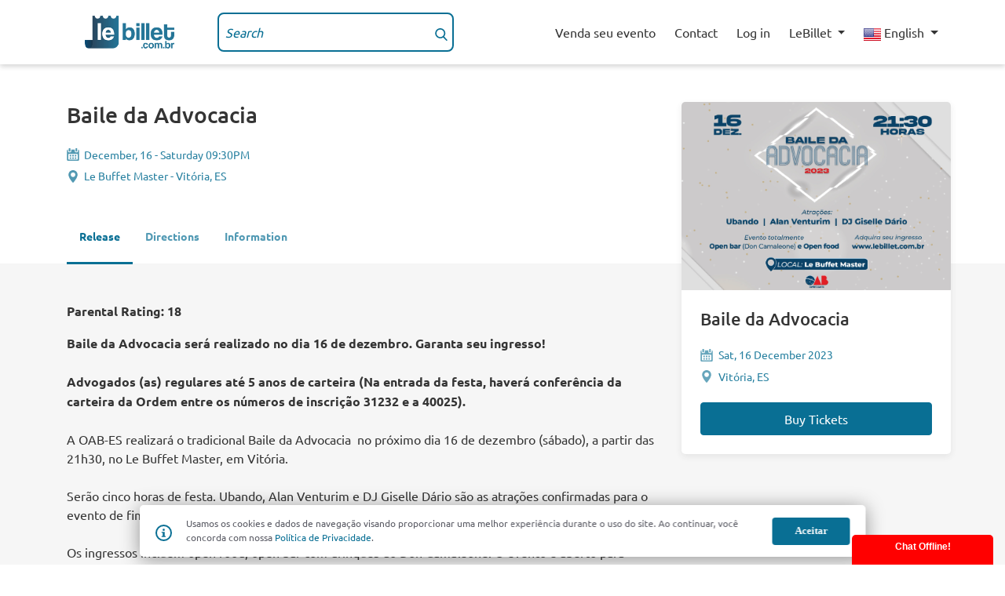

--- FILE ---
content_type: text/html; charset=UTF-8
request_url: https://lebillet.com.br/event/1486/baile-da-advocacia-16-dezembro-Vitoria-ES?l=en_us
body_size: 10556
content:
<!DOCTYPE html><html lang="en"><head><meta http-equiv="Content-Security-Policy"content="upgrade-insecure-requests"><script async src="https://www.googletagmanager.com/gtag/js?id=G-CS2RML31RQ"></script><script> window.dataLayer = window.dataLayer || []; function gtag(){dataLayer.push(arguments);} gtag('js', new Date()); gtag('config', 'G-CS2RML31RQ');</script><meta charset="utf-8"><meta http-equiv="X-UA-Compatible"content="IE=edge"><meta name="viewport"content="width=device-width, initial-scale=1, shrink-to-fit=no"><title>Baile da Advocacia - Vitória, Espírito Santo - 16, December, 2023 | LeBillet</title><meta name="robots"content="index, follow"/><meta name="description"content="Baile da Advocacia - Vitória, Espírito Santo - 16, December, 2023 | LeBillet"/><meta name="keywords"content="eventos, ingressos, shows, brasil, apresentações, musicais, rock, sertanejo, samba, artistas, pagode"/><meta property="og:site_name"content="LeBillet"><meta property="og:title"content="Baile da Advocacia - Vitória, Espírito Santo - 16, December, 2023 | LeBillet"/><meta property="og:url"content="https://lebillet.com.br/event/1486/baile-da-advocacia-16-dezembro-Vitoria-ES"/><meta property="og:image"content="https://lebillet.com.br/img/shows/1486_1699970102.png"/><meta property="og:description"content="Baile da Advocacia - Vitória, Espírito Santo - 16, December, 2023 | LeBillet"/><link href="https://cdnjs.cloudflare.com/ajax/libs/font-awesome/5.11.2/css/all.min.css"rel="stylesheet"type='text/css'><link rel="stylesheet"href="https://lebillet.com.br/assets/build/css/main.css?v=4.5"><link rel="shortcut icon"href="https://lebillet.com.br/logos/lebillet/favicon.ico"type="image/x-icon"><link rel="icon"href="https://lebillet.com.br/logos/lebillet/favicon.ico"type="image/x-icon"><meta name="apple-mobile-web-app-capable"content="yes"><meta name="apple-mobile-web-app-status-bar-style"content="black"><meta name="apple-mobile-web-app-title"content="LeBillet"><link rel="apple-touch-icon"href="https://lebillet.com.br/logos/lebillet/apple-icon.png"><link rel="apple-touch-icon"sizes="57x57"href="https://lebillet.com.br/logos/lebillet/apple-icon-57x57.png"><link rel="apple-touch-icon"sizes="60x60"href="https://lebillet.com.br/logos/lebillet/apple-icon-60x60.png"><link rel="apple-touch-icon"sizes="72x72"href="https://lebillet.com.br/logos/lebillet/apple-icon-72x72.png"><link rel="apple-touch-icon"sizes="76x76"href="https://lebillet.com.br/logos/lebillet/apple-icon-76x76.png"><link rel="apple-touch-icon"sizes="114x114"href="https://lebillet.com.br/logos/lebillet/apple-icon-114x114.png"><link rel="apple-touch-icon"sizes="120x120"href="https://lebillet.com.br/logos/lebillet/apple-icon-120x120.png"><link rel="apple-touch-icon"sizes="144x144"href="https://lebillet.com.br/logos/lebillet/apple-icon-144x144.png"><link rel="apple-touch-icon"sizes="152x152"href="https://lebillet.com.br/logos/lebillet/apple-icon-152x152.png"><link rel="apple-touch-icon"sizes="180x180"href="https://lebillet.com.br/logos/lebillet/apple-icon-180x180.png"><link rel="icon"type="image/png"sizes="192x192"href="https://lebillet.com.br/logos/lebillet/android-icon-192x192.png"><link rel="icon"type="image/png"sizes="32x32"href="https://lebillet.com.br/logos/lebillet/favicon-32x32.png"><link rel="icon"type="image/png"sizes="96x96"href="https://lebillet.com.br/logos/lebillet/favicon-96x96.png"><link rel="icon"type="image/png"sizes="16x16"href="https://lebillet.com.br/logos/lebillet/favicon-16x16.png"><link rel="manifest"href="https://lebillet.com.br/logos/lebillet/manifest.json"><meta name="msapplication-TileColor"content="#ffffff"><meta name="msapplication-TileImage"content="https://lebillet.com.br/logos/lebillet/ms-icon-144x144.png"><meta name="theme-color"content="#00B1E3"><meta name="kdt:page"content="checkout"><meta name="kdt:page"content="products"><meta name="kdt:page"content="payment"><meta name="kdt:page"content="cart"><meta name="kdt:page"content="delivery"><meta name="kdt:page"content="emailTemplates"><meta name="kdt:page"content="login"><meta name="kdt:page"content="partials"><meta name="kdt:page"content="seats"><meta name="kdt:page"content="static"><meta name="kdt:page"content="account"><meta name="kdt:page"content="active"><meta name="kdt:page"content="company"><meta name="kdt:page"content="event"><meta name="kdt:page"content="events"><meta name="kdt:page"content="group"><meta name="kdt:page"content="helpdesk"><meta name="kdt:page"content="index"><meta name="kdt:page"content="layouts"><meta name="kdt:page"content="order"><meta name="kdt:page"content="performer"><meta name="kdt:page"content="sales"><meta name="kdt:page"content="ticket"><meta name="kdt:page"content="account"><meta name="kdt:page"content="index"><meta name="kdt:page"content="login"><meta name="kdt:page"content="menu"><meta name="kdt:page"content="order"><meta name="kdt:page"content="orders"><meta name="kdt:page"content="profile"><meta name="kdt:page"content="register"><meta name="kdt:page"content="support"><meta name="kdt:page"content="wishlist"><meta name="kdt:page"content="checkout"><meta name="kdt:page"content="index"><meta name="kdt:page"content="index"><meta name="kdt:page"content="account"><meta name="kdt:page"content="balance"><meta name="kdt:page"content="cart"><meta name="kdt:page"content="index"><meta name="kdt:page"content="login"><meta name="kdt:page"content="order"><meta name="kdt:page"content="sales"><meta name="kdt:page"content="withdrawal"><!--[if lt IE 9]><script src="https://oss.maxcdn.com/html5shiv/3.7.2/html5shiv.min.js"></script><script src="https://oss.maxcdn.com/respond/1.4.2/respond.min.js"></script><![endif]--><script type="text/javascript"> var BASE_URL ="https://lebillet.com.br/"; </script><script src="https://cdnjs.cloudflare.com/ajax/libs/jquery.mask/0.9.0/jquery.mask.min.js"integrity="sha512-oJCa6FS2+zO3EitUSj+xeiEN9UTr+AjqlBZO58OPadb2RfqwxHpjTU8ckIC8F4nKvom7iru2s8Jwdo+Z8zm0Vg=="crossorigin="anonymous"referrerpolicy="no-referrer"></script></head><body><script src="https://www.google.com/recaptcha/api.js?hl=en"></script><header class="header"style="z-index:112;"><div class="container"><div class="header-inner"><div class="logo-side"><a class="logo-link"href="https://lebillet.com.br/"><img src="https://lebillet.com.br/logos/lebillet/logo.png"class="logo"/></a></div><div class="action-side"><div class="search-bar"><form action="https://lebillet.com.br/search"class="search-form"><div class="input-group"><input name="term"type="text"placeholder="Search" class="search-input"><button type="submit"class="search-button"><svg class="icon"version="1.1"xmlns="http://www.w3.org/2000/svg"xmlns:xlink="http://www.w3.org/1999/xlink"x="0px"y="0px"viewBox="0 0 56.966 56.966"style="enable-background:new 0 0 56.966 56.966;"xml:space="preserve"><path d="M55.146,51.887L41.588,37.786c3.486-4.144,5.396-9.358,5.396-14.786c0-12.682-10.318-23-23-23s-23,10.318-23,23 s10.318,23,23,23c4.761,0,9.298-1.436,13.177-4.162l13.661,14.208c0.571,0.593,1.339,0.92,2.162,0.92 c0.779,0,1.518-0.297,2.079-0.837C56.255,54.982,56.293,53.08,55.146,51.887z M23.984,6c9.374,0,17,7.626,17,17s-7.626,17-17,17 s-17-7.626-17-17S14.61,6,23.984,6z"/></svg></button></div></form></div><ul class="menu"><li class="menu-item"><a href="lebilletexpress"class="menu-link">Venda seu evento</a></li><li class="menu-item"><a href="https://lebillet.com.br/helpdesk"class="menu-link">Contact</a></li><li class="menu-item"><a href="https://lebillet.com.br/account/login"class="menu-link">Log in</a></li><li class="menu-item"><div class="menu-language dropdown"><button class="language-btn dropdown-toggle"type="button"id="language-select"data-toggle="dropdown"aria-haspopup="true"aria-expanded="false"> LeBillet </button><div class="dropdown-menu"aria-labelledby="language-select"><b style="padding-left:10px;">The Company</b><a class="dropdown-item"href="https://lebillet.com.br/company">About Us</a><a class="dropdown-item"href="https://lebillet.com.br/company/policies_procedures">Policies & Procedures</a><a class="dropdown-item"href="https://lebillet.com.br/company/privacy">Privacy</a><b style="padding-left:10px;">Help</b><a class="dropdown-item"href="https://lebillet.com.br/helpdesk">Contact</a><a class="dropdown-item"href="https://lebillet.com.br/helpdesk">Help Desk</a><a class="dropdown-item"href="https://lebillet.com.br/company/meia_entrada">Meia Entrada</a><a class="dropdown-item"href="https://lebillet.com.br/company/sell">Sell Your Event</a></div></div></li><li class="menu-item"><div class="menu-language dropdown"><button class="language-btn dropdown-toggle"type="button"id="language-select"data-toggle="dropdown"aria-haspopup="true"aria-expanded="false"><img src="https://lebillet.com.br/assets/images/flag/flag-en_us.png"alt="English"> English </button><div class="dropdown-menu"aria-labelledby="language-select"><a class="dropdown-item"href="https://lebillet.com.br//event/1486/baile-da-advocacia-16-dezembro-Vitoria-ES?l=en_us"><span class="language-flag"><img src="https://lebillet.com.br/assets/images/flag/flag-en_us.png"alt="English"></span>English</a><a class="dropdown-item"href="https://lebillet.com.br//event/1486/baile-da-advocacia-16-dezembro-Vitoria-ES?l=pt_br"><span class="language-flag"><img src="https://lebillet.com.br/assets/images/flag/flag-pt_br.png"alt="Português"></span>Português</a><a class="dropdown-item"href="https://lebillet.com.br//event/1486/baile-da-advocacia-16-dezembro-Vitoria-ES?l=pt_pt"><span class="language-flag"><img src="https://lebillet.com.br/assets/images/flag/flag-pt_pt.png"alt="Português"></span>Português</a><a class="dropdown-item"href="https://lebillet.com.br//event/1486/baile-da-advocacia-16-dezembro-Vitoria-ES?l=es_do"><span class="language-flag"><img src="https://lebillet.com.br/assets/images/flag/flag-es.png"alt="Spanish"></span>Spanish</a></div></div></li></ul></div><div class="menu-mobile"><button class="menu-action"><svg class="icon"version="1.1"id="Capa_1"xmlns="http://www.w3.org/2000/svg"xmlns:xlink="http://www.w3.org/1999/xlink"x="0px"y="0px"viewBox="0 0 124 124"style="enable-background:new 0 0 124 124;"xml:space="preserve"><g><path d="M112,6H12C5.4,6,0,11.4,0,18s5.4,12,12,12h100c6.6,0,12-5.4,12-12S118.6,6,112,6z"/><path d="M112,50H12C5.4,50,0,55.4,0,62c0,6.6,5.4,12,12,12h100c6.6,0,12-5.4,12-12C124,55.4,118.6,50,112,50z"/><path d="M112,94H12c-6.6,0-12,5.4-12,12s5.4,12,12,12h100c6.6,0,12-5.4,12-12S118.6,94,112,94z"/></g></svg></button></div></div></div></header><main><article class="show-page"><div class="show-page-inner"><section class="show-header"><div class="bg"></div><div class="show-header-cover"><img src="https://lebillet.com.br/img/shows/1486_1699970102.png"class="image"alt="Baile da Advocacia"/></div><div class="container"><div class="show-header-data"><div class="show-header-data-inner"><div class="data-title"><h1 class="title"style="width: 60%;">Baile da Advocacia</h1></div><div class="data-group data-date"><svg class="data-icon"version="1.1"id="Capa_1"xmlns="http://www.w3.org/2000/svg"xmlns:xlink="http://www.w3.org/1999/xlink"x="0px"y="0px"width="488.152px"height="488.152px"viewBox="0 0 488.152 488.152"style="enable-background:new 0 0 488.152 488.152;"xml:space="preserve"><path d="M177.854,269.311c0-6.115-4.96-11.069-11.08-11.069h-38.665c-6.113,0-11.074,4.954-11.074,11.069v38.66 c0,6.123,4.961,11.079,11.074,11.079h38.665c6.12,0,11.08-4.956,11.08-11.079V269.311L177.854,269.311z"/><path d="M274.483,269.311c0-6.115-4.961-11.069-11.069-11.069h-38.67c-6.113,0-11.074,4.954-11.074,11.069v38.66 c0,6.123,4.961,11.079,11.074,11.079h38.67c6.108,0,11.069-4.956,11.069-11.079V269.311z"/><path d="M371.117,269.311c0-6.115-4.961-11.069-11.074-11.069h-38.665c-6.12,0-11.08,4.954-11.08,11.069v38.66 c0,6.123,4.96,11.079,11.08,11.079h38.665c6.113,0,11.074-4.956,11.074-11.079V269.311z"/><path d="M177.854,365.95c0-6.125-4.96-11.075-11.08-11.075h-38.665c-6.113,0-11.074,4.95-11.074,11.075v38.653 c0,6.119,4.961,11.074,11.074,11.074h38.665c6.12,0,11.08-4.956,11.08-11.074V365.95L177.854,365.95z"/><path d="M274.483,365.95c0-6.125-4.961-11.075-11.069-11.075h-38.67c-6.113,0-11.074,4.95-11.074,11.075v38.653 c0,6.119,4.961,11.074,11.074,11.074h38.67c6.108,0,11.069-4.956,11.069-11.074V365.95z"/><path d="M371.117,365.95c0-6.125-4.961-11.075-11.069-11.075h-38.67c-6.12,0-11.08,4.95-11.08,11.075v38.653 c0,6.119,4.96,11.074,11.08,11.074h38.67c6.108,0,11.069-4.956,11.069-11.074V365.95L371.117,365.95z"/><path d="M440.254,54.354v59.05c0,26.69-21.652,48.198-48.338,48.198h-30.493c-26.688,0-48.627-21.508-48.627-48.198V54.142 h-137.44v59.262c0,26.69-21.938,48.198-48.622,48.198H96.235c-26.685,0-48.336-21.508-48.336-48.198v-59.05 C24.576,55.057,5.411,74.356,5.411,98.077v346.061c0,24.167,19.588,44.015,43.755,44.015h389.82 c24.131,0,43.755-19.889,43.755-44.015V98.077C482.741,74.356,463.577,55.057,440.254,54.354z M426.091,422.588 c0,10.444-8.468,18.917-18.916,18.917H80.144c-10.448,0-18.916-8.473-18.916-18.917V243.835c0-10.448,8.467-18.921,18.916-18.921 h327.03c10.448,0,18.916,8.473,18.916,18.921L426.091,422.588L426.091,422.588z"/><path d="M96.128,129.945h30.162c9.155,0,16.578-7.412,16.578-16.567V16.573C142.868,7.417,135.445,0,126.29,0H96.128 C86.972,0,79.55,7.417,79.55,16.573v96.805C79.55,122.533,86.972,129.945,96.128,129.945z"/><path d="M361.035,129.945h30.162c9.149,0,16.572-7.412,16.572-16.567V16.573C407.77,7.417,400.347,0,391.197,0h-30.162 c-9.154,0-16.577,7.417-16.577,16.573v96.805C344.458,122.533,351.881,129.945,361.035,129.945z"/></svg><p class="data-text datetime">December, 16 - Saturday 09:30PM</p></div><div class="data-group data-location"><svg class="data-icon"xmlns="http://www.w3.org/2000/svg"xmlns:xlink="http://www.w3.org/1999/xlink"x="0px"y="0px"viewBox="0 0 512 512"style="enable-background:new 0 0 512 512;"xml:space="preserve"><path d="M256,0C153.755,0,70.573,83.182,70.573,185.426c0,126.888,165.939,313.167,173.004,321.035 c6.636,7.391,18.222,7.378,24.846,0c7.065-7.868,173.004-194.147,173.004-321.035C441.425,83.182,358.244,0,256,0z M256,278.719 c-51.442,0-93.292-41.851-93.292-93.293S204.559,92.134,256,92.134s93.291,41.851,93.291,93.293S307.441,278.719,256,278.719z"/></svg><p class="data-text location">Le Buffet Master - Vitória, ES</p></div></div></div><nav class="show-header-nav"><div class="nav nav-tabs"id="showTab"role="tablist"><a class="nav-item nav-link active"id="show-info-tab"data-toggle="tab"href="#show-info"role="tab"aria-controls="show-info"aria-selected="true">Release</a><a class="nav-item nav-link"id="show-location-tab"data-toggle="tab"href="#show-location"role="tab"aria-controls="show-location"aria-selected="false">Directions</a><a class="nav-item nav-link"id="show-politics-tab"data-toggle="tab"href="#show-politics"role="tab"aria-controls="show-politics"aria-selected="false"><span class="d-none d-sm-block d-md-block">Information</span><span class="d-sm-none d-md-none">Info</span></a></div></nav></div></section><div class="container"><section class="show-content"><div class="side-content"><section class="tab-content"id="showTabContent"><div class="tab-pane fade show active"id="show-info"role="tabpanel"aria-labelledby="show-info-tab"><div class="content-text"><div class="text-group"><p><p><b>Parental Rating: 18</b></p><div><b>Baile da Advocacia será realizado no dia 16 de dezembro. Garanta seu ingresso!&nbsp;</b></div><div><br><b>Advogados (as) regulares até 5 anos de carteira (Na entrada da festa, haverá conferência da carteira da Ordem entre os números de inscrição 31232 e a 40025).</b><br><br></div><div>A OAB-ES realizará o tradicional Baile da Advocacia&nbsp; no próximo dia 16 de dezembro (sábado), a partir das 21h30, no Le Buffet Master, em Vitória.</div><div><br></div><div>Serão cinco horas de festa. Ubando, Alan Venturim e DJ Giselle Dário são as atrações confirmadas para o evento de fim de ano.</div><div><br></div><div>Os ingressos incluem open food, open bar com drinques do Don Camaleone. O evento é aberto para advogados, advogadas e demais&nbsp; acompanhantes.</div><div><br></div><div>O presidente da Ordem, José Carlos Rizk Filho, destaca que o&nbsp; tradicional baile é um grande momento de confraternização de fim de ano da classe. “A advocacia merece esse momento de descontração e alegria. Participe com a gente! Será uma festa imperdível de final de ano”, destacou Rizk Filho.</div><div><br></div><div><b>Valores:</b><br></div><div>Advogados com até 5 anos de carteira: 200 reais&nbsp;</div><div>Advogados com mais de 5 anos de carteria: 350 reais</div><div>Acompanhante não advogado: 400 reais</div><div><br><b>Serviço:</b><br></div><div>Baile da Advocacia</div><div>Data: 16 de dezembro de 2023 (sábado)</div><div>Horário: 21h30</div><div>Local: Le Buffet Master - R. Gelu Vervloet dos Santos, 330 - Jardim Camburi, Vitória - ES.</div></p></div></div></div><div class="tab-pane fade"id="show-location"role="tabpanel"aria-labelledby="show-location-tab"><div class="location-widget"><div class="location-widget-inner"><div class="location-map"><iframe src="https://www.google.com/maps/embed?pb=!1m14!1m8!1m3!1d14971.512477975648!2d-40.2708333!3d-20.2638889!3m2!1i1024!2i768!4f13.1!3m3!1m2!1s0x0%3A0xb9049aa90bf82bfb!2sLe%20Buffet%20Master!5e0!3m2!1spt-BR!2sbr!4v1631905989138!5m2!1spt-BR!2sbr"width="100%"height="350px"style="border:0;" loading="lazy"></iframe></div><div class="location-text"><div class="side-text"><h4 class="title">Le Buffet Master</h4><p class="text">R. Gelu Vervloet dos Santos, 330 - Jardim Camburi - Vitória, ES</p></div></div></div></div></div><div class="tab-pane fade"id="show-politics"role="tabpanel"aria-labelledby="show-politics-tab"><div class="content-text"><div class="text-group"><p class="text"><b>Pontos de venda físico:</b><br><br>Óticas Diniz Shopping Vitória<br>Óticas Diniz Shopping Vila Velha<br>Óticas Diniz Shopping Praia da Costa<br>Óticas Diniz Shopping Mestre Álvaro<br>Óticas Diniz Av Central Laranjeiras<br>Loja Origens Shopping Vitória<br>Loja Origens Shopping Praia da Costa<br>Loja Origens Shopping Vila Velha<br>Loja Origens Praia do Canto<br>Loja Origens Praia de Camburi<br><br><b>Horário de funcionamento:</b> - 10:00 às 22:00<br>*exceto domingos, feriados e datas comemorativas/especiais.</p><br><br><hr><br><br><p class="text">Agree to terms and conditions<br><a target="_blank"href="https://lebillet.com.br/company/terms">Terms and Conditions</a></p></div></div></div></section></div><div class="side-card"><section id="show-card-info"class="card-info"><div class="card-cover"><img class="image"src="https://lebillet.com.br/img/shows/1486_1699970102.png"></div><div class="card-data"><div class="card-data-inner"><div class="data-group data-title"><h1 class="title">Baile da Advocacia</h1></div><div class="data-group data-date"><svg class="data-icon"version="1.1"id="Capa_1"xmlns="http://www.w3.org/2000/svg"xmlns:xlink="http://www.w3.org/1999/xlink"x="0px"y="0px"width="488.152px"height="488.152px"viewBox="0 0 488.152 488.152"style="enable-background:new 0 0 488.152 488.152;"xml:space="preserve"><path d="M177.854,269.311c0-6.115-4.96-11.069-11.08-11.069h-38.665c-6.113,0-11.074,4.954-11.074,11.069v38.66 c0,6.123,4.961,11.079,11.074,11.079h38.665c6.12,0,11.08-4.956,11.08-11.079V269.311L177.854,269.311z"/><path d="M274.483,269.311c0-6.115-4.961-11.069-11.069-11.069h-38.67c-6.113,0-11.074,4.954-11.074,11.069v38.66 c0,6.123,4.961,11.079,11.074,11.079h38.67c6.108,0,11.069-4.956,11.069-11.079V269.311z"/><path d="M371.117,269.311c0-6.115-4.961-11.069-11.074-11.069h-38.665c-6.12,0-11.08,4.954-11.08,11.069v38.66 c0,6.123,4.96,11.079,11.08,11.079h38.665c6.113,0,11.074-4.956,11.074-11.079V269.311z"/><path d="M177.854,365.95c0-6.125-4.96-11.075-11.08-11.075h-38.665c-6.113,0-11.074,4.95-11.074,11.075v38.653 c0,6.119,4.961,11.074,11.074,11.074h38.665c6.12,0,11.08-4.956,11.08-11.074V365.95L177.854,365.95z"/><path d="M274.483,365.95c0-6.125-4.961-11.075-11.069-11.075h-38.67c-6.113,0-11.074,4.95-11.074,11.075v38.653 c0,6.119,4.961,11.074,11.074,11.074h38.67c6.108,0,11.069-4.956,11.069-11.074V365.95z"/><path d="M371.117,365.95c0-6.125-4.961-11.075-11.069-11.075h-38.67c-6.12,0-11.08,4.95-11.08,11.075v38.653 c0,6.119,4.96,11.074,11.08,11.074h38.67c6.108,0,11.069-4.956,11.069-11.074V365.95L371.117,365.95z"/><path d="M440.254,54.354v59.05c0,26.69-21.652,48.198-48.338,48.198h-30.493c-26.688,0-48.627-21.508-48.627-48.198V54.142 h-137.44v59.262c0,26.69-21.938,48.198-48.622,48.198H96.235c-26.685,0-48.336-21.508-48.336-48.198v-59.05 C24.576,55.057,5.411,74.356,5.411,98.077v346.061c0,24.167,19.588,44.015,43.755,44.015h389.82 c24.131,0,43.755-19.889,43.755-44.015V98.077C482.741,74.356,463.577,55.057,440.254,54.354z M426.091,422.588 c0,10.444-8.468,18.917-18.916,18.917H80.144c-10.448,0-18.916-8.473-18.916-18.917V243.835c0-10.448,8.467-18.921,18.916-18.921 h327.03c10.448,0,18.916,8.473,18.916,18.921L426.091,422.588L426.091,422.588z"/><path d="M96.128,129.945h30.162c9.155,0,16.578-7.412,16.578-16.567V16.573C142.868,7.417,135.445,0,126.29,0H96.128 C86.972,0,79.55,7.417,79.55,16.573v96.805C79.55,122.533,86.972,129.945,96.128,129.945z"/><path d="M361.035,129.945h30.162c9.149,0,16.572-7.412,16.572-16.567V16.573C407.77,7.417,400.347,0,391.197,0h-30.162 c-9.154,0-16.577,7.417-16.577,16.573v96.805C344.458,122.533,351.881,129.945,361.035,129.945z"/></svg><p class="data-text datetime">Sat, 16 December 2023</p></div><div class="data-group data-location"><svg class="data-icon"xmlns="http://www.w3.org/2000/svg"xmlns:xlink="http://www.w3.org/1999/xlink"x="0px"y="0px"viewBox="0 0 512 512"style="enable-background:new 0 0 512 512;"xml:space="preserve"><path d="M256,0C153.755,0,70.573,83.182,70.573,185.426c0,126.888,165.939,313.167,173.004,321.035 c6.636,7.391,18.222,7.378,24.846,0c7.065-7.868,173.004-194.147,173.004-321.035C441.425,83.182,358.244,0,256,0z M256,278.719 c-51.442,0-93.292-41.851-93.292-93.293S204.559,92.134,256,92.134s93.291,41.851,93.291,93.293S307.441,278.719,256,278.719z"/></svg><p class="data-text location">Vitória, ES</p></div><div class="data-group data-button"><a href="https://checkout.lebillet.com.br/1486"class="btn btn-primary">Buy Tickets</a></div></div></div></section></div></section></div><div class="fixed-tickets-button"><a href="https://checkout.lebillet.com.br/1486"class="btn btn-primary">Buy Tickets</a></div></div></article></main><script src="https://checkout.lebillet.com.br/js/embedded.js?v=1"></script><script type="text/javascript">function ticketsCheckout(id_event) { window.Tickets.checkoutEmbedded({ eventId: id_event, domain: 'https://checkout.lebillet.com.br/', language: 'en_us', sid: 'n8f80lbjftev0bnjjk2fc9dsf338s6qnvaemkpib0ajr60jtfo0udo6dk1i5mb37', ref: '' }); }</script><script type="application/ld+json">{"@context":"http://schema.org","@type":"Event","name":"Baile da Advocacia","startDate":"2023-12-16 21:30:00","location": {"@type":"Place","name":"Le Buffet Master","address": {"@type":"PostalAddress","streetAddress":"R. Gelu Vervloet dos Santos, 330 - Jardim Camburi","addressLocality":"Vitória","addressRegion":"ES","addressCountry":"Brasil"} },"image": ["https://lebillet.com.br/img/shows/1486_1699970102.png"],"description":"<div><b>Baile da Advocacia será realizado no dia 16 de dezembro. Garanta seu ingresso!&nbsp;</b></div><div><br><b>Advogados (as) regulares até 5 anos de carteira (Na entrada da festa, haverá conferência da carteira da Ordem entre os números de inscrição 31232 e a 40025).</b><br><br></div><div>A OAB-ES realizará o tradicional Baile da Advocacia&nbsp; no próximo dia 16 de dezembro (sábado), a partir das 21h30, no Le Buffet Master, em Vitória.</div><div><br></div><div>Serão cinco horas de festa. Ubando, Alan Venturim e DJ Giselle Dário são as atrações confirmadas para o evento de fim de ano.</div><div><br></div><div>Os ingressos incluem open food, open bar com drinques do Don Camaleone. O evento é aberto para advogados, advogadas e demais&nbsp; acompanhantes.</div><div><br></div><div>O presidente da Ordem, José Carlos Rizk Filho, destaca que o&nbsp; tradicional baile é um grande momento de confraternização de fim de ano da classe. “A advocacia merece esse momento de descontração e alegria. Participe com a gente! Será uma festa imperdível de final de ano”, destacou Rizk Filho.</div><div><br></div><div><b>Valores:</b><br></div><div>Advogados com até 5 anos de carteira: 200 reais&nbsp;</div><div>Advogados com mais de 5 anos de carteria: 350 reais</div><div>Acompanhante não advogado: 400 reais</div><div><br><b>Serviço:</b><br></div><div>Baile da Advocacia</div><div>Data: 16 de dezembro de 2023 (sábado)</div><div>Horário: 21h30</div><div>Local: Le Buffet Master - R. Gelu Vervloet dos Santos, 330 - Jardim Camburi, Vitória - ES.</div>","endDate":"2023-12-17 02:00:00","offers": {"@type":"Offer","url":"https://lebillet.com.br/event/1486/baile-da-advocacia-16-dezembro-Vitoria-ES","price":"30","priceCurrency":"USD","availability":"http://schema.org/InStock","validFrom":"2023-11-14 10:51:00"} }</script><footer class="footer"><div class="container"><div class="footer-inner"><div class="columns-group"><div class="column logo-column"><img src="https://lebillet.com.br/logos/lebillet/white.png"class="logo"/></div><div class="column"><h4 class="column-title">LeBillet</h4><ul class="links-group"><li class="link-item"><a class="link-content"href="https://lebillet.com.br/company">About Us</a></li><li class="link-item"><a class="link-content"href="https://lebillet.com.br/company/policies_procedures">Policies & Procedures</a></li><li class="link-item"><a class="link-content"href="https://lebillet.com.br/company/privacy">Privacy</a></li><li class="link-item"><a class="link-content"href="https://lebillet.com.br/account">My Account</a></li><li class="link-item"><a class="link-content"href="https://lebillet.com.br/past-events">Last Shows</a></li></ul></div><div class="column"><h4 class="column-title">Help</h4><ul class="links-group"><li class="link-item"><a class="link-content"href="https://lebillet.com.br/helpdesk">Contact</a></li><li class="link-item"><a class="link-content"href="https://lebillet.com.br/company/meia_entrada">Meia Entrada</a></li><li class="link-item"><a class="link-content"href="https://lebillet.com.br/company/sell">Sell Your Event</a></li></ul></div><div class="column"><h4 class="column-title">Social networks</h4><ul class="links-group"><li class="link-item"><a class="link-content"target="_blank"href="https://www.facebook.com/lebilletbr"><i class="fab fa-facebook-square"></i> Facebook</a></li><li class="link-item"><a class="link-content"target="_blank"href="https://twitter.com/lebilletbr"><i class="fab fa-twitter-square"></i> Twitter</a></li><li class="link-item"><a class="link-content"target="_blank"href="https://www.instagram.com/lebilletbr"><i class="fab fa-instagram"></i> Instagram</a></li><li class="link-item"><script language="javascript"type="text/javascript"> var pre ="contato"; var domain ="lebillet.com.br"; document.write("<a target='_blank' class='link-content' href='mailto:"+ pre +"@"+ domain +"'>"+ pre +"@"+ domain +"</a>"); </script><noscript>Enable javascript to see our email!</noscript></li></ul></div><div class="column"style="min-width:267px;"><h4 class="column-title">NEWSLETTER</h4><form id="form-newsletter"class="newsletter-form"><div class="newsletter-input-group"><input type="text"name="email"placeholder="your email address"class="newsletter-input"><button type="button"class="newsletter-button"id="basic-addon2"onclick="submitNews(); return false;"><svg class="icon"enable-background="new 0 0 24 24"height="512"viewBox="0 0 24 24"width="512"xmlns="http://www.w3.org/2000/svg"><path d="m8.75 17.612v4.638c0 .324.208.611.516.713.077.025.156.037.234.037.234 0 .46-.11.604-.306l2.713-3.692z"/><path d="m23.685.139c-.23-.163-.532-.185-.782-.054l-22.5 11.75c-.266.139-.423.423-.401.722.023.3.222.556.505.653l6.255 2.138 13.321-11.39-10.308 12.419 10.483 3.583c.078.026.16.04.242.04.136 0 .271-.037.39-.109.19-.116.319-.311.352-.53l2.75-18.5c.041-.28-.077-.558-.307-.722z"/></svg></button></div></form><p id="news-responde"style="color:#FFF;"></p></div></div><div class="copyright"><p class="copyright-text">Copyright &copy;2026 LeBillet. All Rights Reserved.</p></div></div></div></footer><div class="modal fade login-modal"id="login"tabindex="-1"role="dialog"><div class="modal-dialog"><div class="modal-content"><div class="modal-header justify-content-center"><h3 class="modal-title">Log in</h3><button type="button"class="close"data-dismiss="modal"aria-hidden="true">&times;</button></div><div class="modal-body"><form action="https://lebillet.com.br/account/login"method="POST"role="form"><div class="form-group"><label for="email_login">Enter Email</label><input type="email"class="form-control"id="email_login"name="email"></div><div class="form-group"><label for="password_login">Password</label><input type="password"class="form-control"id="password_login"name="password"></div><button type="submit"class="btn btn-primary btn-block">Log in</button><a data-toggle="modal"href='#forgot-password'><button type="button"class="btn btn-link btn-block"data-dismiss="modal">Forgot Password?</button></a><a data-toggle="modal"href='#signup'><button type="button"class="btn btn-link btn-block"data-dismiss="modal">New User?</button></a></form></div></div></div></div><div class="modal fade"id="signup"tabindex="-1"role="dialog"><div class="modal-dialog"><div class="modal-content"><div class="modal-header justify-content-center"><h3 class="modal-title">Create an account</h3><button type="button"class="close"data-dismiss="modal"aria-hidden="true">&times;</button></div><div class="modal-body"><form action="https://lebillet.com.br/account/register"method="POST"role="form"><input type="hidden"name="crypt"value="RXRaOVd1dC94SkhZTS81TU8zV3NhNFU9"><div class="form-group"><label for="name-create">Full Name</label><input type="text"class="form-control"id="name-create"name="name"></div><div class="form-group"><label for="cpf-create">CPF</label><input type="text"class="form-control"id="cpf-create"name="cpf"></div><div class="form-group"><label for="email-create">Enter Email</label><input type="email"class="form-control"id="email-create"name="email"></div><div class="form-group"><label for="password-create">Password</label><input type="password"class="form-control"id="password-create"name="password"></div><div class="form-group"><label for="captcha_sign">Answer: 1 + 2 = </label><input type="text"class="form-control"id="captcha_sign"name="captcha"></div><button type="submit"class="btn btn-primary btn-block">Sign Up</button><a data-toggle="modal"href='#login'><button type="button"class="btn btn-link btn-block"data-dismiss="modal">Have An Account?</button></a><a data-toggle="modal"href='#forgot-password'><button type="button"class="btn btn-link btn-block"data-dismiss="modal">Forgot Password?</button></a></form></div></div></div></div><div class="modal fade"id="forgot-password"tabindex="-1"role="dialog"><div class="modal-dialog"><div class="modal-content"><div class="modal-header justify-content-center"><h3 class="modal-title">Remember Password</h3><button type="button"class="close"data-dismiss="modal"aria-hidden="true">&times;</button></div><div class="modal-body"><form action="https://lebillet.com.br/account/remember_password"method="POST"role="form"><input type="hidden"name="crypt"value="RXRaOVd1dC94SkhZTS81TU8zV3NhNFU9"><div class="form-group"><label for="email-remember-password">Enter Email</label><input type="email"class="form-control"id="email-remember-password"name="email"></div><div class="form-group"><label for="captcha_password">Answer: 1 + 2 = </label><input type="text"class="form-control"id="captcha_password"name="captcha"></div><button type="submit"class="btn btn-primary btn-block">Remember</button></form></div></div></div></div><script src="https://lebillet.com.br/plugins/jquery/jquery.min.js"></script><script src="https://lebillet.com.br/plugins/jquery/jquery-migrate-3.0.0.min.js"></script><script src="https://lebillet.com.br/js/custom.js?v=1"></script><script src="https://lebillet.com.br/assets/build/js/main.js?v=3"></script><script>$('.location-map iframe').addClass('map');</script><style type="text/css"> @media only screen and (min-width: 900px) { #modalLGPD { min-width: 925px !important; } } @media only screen and (max-width: 900px) { #modalLGPD { width: 90% !important; bottom: 100px !important; padding-left: 5px !important; padding-right: 5px !important; } } @media screen and (max-width: 899px) and (min-width: 501px) { #modalLGPD { padding-top: 10px !important; } } </style><div class="modal fade"id="vendaIngressoModal"tabindex="-1"aria-labelledby="exampleModalLabel"aria-hidden="true"><div class="modal-dialog"><div class="modal-content"><div class="modal-body text-center"><img src="https://lebillet.com.br/assets/images/ticket_icon.jpg"width="25%"><h2 style="color: #096f94;">Venda seu evento!</h2><p style="color: #6f7287;">Utilize o formulário abaixo para enviar um e-mail</p><div class="alert alert-danger alert-dismissible collapse text-left alertDanger"role="alert"></div><div class="alert alert-success alert-dismissible collapse text-left alertSuccess"role="alert"></div><form method="POST"id="form_event"><div class="form-row"><div class="form-group col-md-6"><input type="text"class="form-control"name="name"id="name_event"required="required"placeholder="Nome"style="height: 100%; display: flex; border-radius: 8px; margin-top: 10px; box-shadow: 3px 3px 5px rgba(0, 0, 0, 0.2);"></div><div class="form-group col-md-6"><input type="text"class="form-control"name="email"id="email_event"required="required"placeholder="Email"style="height: 100%; display: flex; border-radius: 8px; margin-top: 10px; box-shadow: 3px 3px 5px rgba(0, 0, 0, 0.2);"></div><div class="form-group col-md-12"><input type="text"class="form-control"name="subject"id="subject_event"required="required"placeholder="Assunto"style="height: 100%; display: flex; border-radius: 8px; margin-top: 10px; box-shadow: 3px 3px 5px rgba(0, 0, 0, 0.2);"></div><div class="form-group col-md-12"><textarea placeholder="Mensagem"name="message"id="message_event"required="required"class="form-control"rows="5"style="height: 100%; display: flex; border-radius: 8px; margin-top: 10px; box-shadow: 3px 3px 5px rgba(0, 0, 0, 0.2);"></textarea></div><div class="form-group col-md-12"><button type="button"class="btn btn-primary btn-sm btnEnviar"style="box-shadow: 3px 3px 5px rgba(0, 0, 0, 0.2); border-radius: 8px;"onclick="sendEventRegister()">ENVIAR MENSAGEM</button></div></div></form></div></div></div></div><div id="modalLGPD"style="z-index: 2147483648; height: auto; background: #ffffff 0% 0% no-repeat padding-box; box-shadow: 0px 3px 25px #00000069; border-radius: 5px; display: flex; flex-direction: row; justify-items: center; align-items: center; padding: 0 20px; position: fixed; bottom: 10px; left: 50%; transform: translate(-50%, 0);"><span style="margin-right: 18px"id="iconLgpd"><svg xmlns="http://www.w3.org/2000/svg"width="20.85"height="20.85"viewBox="0 0 20.85 20.85"><defs><style>.a{fill:#096f94;}</style></defs><path class="a"d="M11.693,8.118a.98.98,0,0,1,.977-.977h.652a.98.98,0,0,1,.977.977v.652a.98.98,0,0,1-.977.977H12.67a.98.98,0,0,1-.977-.977ZM15.6,17.566H10.389v-1.3h1.3V12.353h-1.3v-1.3H14.3v5.213h1.3ZM13,1.928A10.425,10.425,0,1,0,23.421,12.353,10.425,10.425,0,0,0,13,1.928Zm0,18.9a8.47,8.47,0,1,1,8.47-8.47A8.47,8.47,0,0,1,13,20.823Z"transform="translate(-2.571 -1.928)"></path></svg></span><p style="text-align: left; font-size: 12px; letter-spacing: 0px; margin-right: 30px; margin-top: 14px; color: #5b5c65;"> Usamos os cookies e dados de navegação visando proporcionar uma melhor experiência durante o uso do site. Ao continuar, você concorda com nossa<a href="https://lebillet.com.br/company/privacy"> Política de Privacidade</a>.</p><div id="divButtonsLgpd"style="display: flex;flex-direction: row;"><button id="acceptCookie"style="width: 99px; height: 35px; background: #096f94; border: 2px solid #096f94; border-radius: 4px; color: #fff; font: normal normal bold 13px/18px Unimed Sans;">Aceitar </button></div></div><script type="text/javascript">(function() { var cookieName = '@lebillet.com.br:lgpdCookie'; function checkCookie() { if (getCookie(cookieName)) { removeModal(); } else { document.getElementById('acceptCookie').addEventListener('click', function () { document.cookie = '@lebillet.com.br:lgpdCookie=true'; removeModal(); }); } } function getCookie(cname) { var name = cname + '='; var decodedCookie = decodeURIComponent(document.cookie); var ca = decodedCookie.split(';'); for (var i = 0; i < ca.length; i++) { var c = ca[i]; while (c.charAt(0) == ' ') { c = c.substring(1); } if (c.indexOf(name) == 0) { return c.substring(name.length, c.length); } } return ''; } function removeModal() { document.getElementById('modalLGPD').remove(); } checkCookie(); })();</script><script type="text/javascript"> var visitorId = localStorage.getItem("visitorId"); var visitorID = null; var __kdt = __kdt || []; __kdt.push({"public_key":"T80DCE0702E"}); window.onload = function() { var interval = setInterval( function foo() { (function() { var kdt = document.createElement('script'); kdt.id = 'kdtjs'; kdt.type = 'text/javascript'; kdt.async = true; kdt.src = 'https://i.k-analytix.com/k.js'; var s = document.getElementsByTagName('body')[0]; s.parentNode.insertBefore(kdt, s); })(); clearInterval(interval); }, 4000 ); if(visitorId == undefined){ var intervalV = setInterval( function fo() { (function() { if ((typeof(Konduto) !=="undefined") && (typeof(Konduto.getVisitorID) !=="undefined")) { visitorID = window.Konduto.getVisitorID(); visitorId = window.Konduto.getVisitorID(); localStorage.setItem("visitorId", visitorID) } })(visitorID); clearInterval(intervalV); }, 6000 ); } }</script><script type="text/javascript">window.$mysuite||function(t,e){var c=$mysuite=function(t){c._.push(t)},s=c.s=t.createElement(e),a=t.getElementsByTagName(e)[0];c.set=function(t){c.set._.push(t)},c._=[],c.set._=[],s.async=!0,s.setAttribute("charset","utf-8"),s.src="https://servidorseguro.mysuite1.com.br/client/cf/?h=946dc8df67d88416f1969600b1a82c0e&sl=lbl",c.t=+new Date,s.type="text/javascript",a.parentNode.insertBefore(s,a)}(document,"script");</script><script>const validateEmail = (email) => { return email.match( /^(([^<>()[\]\\.,;:\s@\"]+(\.[^<>()[\]\\.,;:\s@\"]+)*)|(\".+\"))@((\[[0-9]{1,3}\.[0-9]{1,3}\.[0-9]{1,3}\.[0-9]{1,3}\])|(([a-zA-Z\-0-9]+\.)+[a-zA-Z]{2,}))$/ ); }; function sendEventRegister(){ $('.btnEnviar').prop("disabled", true); $('.btnEnviar').html( `<span class="spinner-border spinner-border-sm"role="status"aria-hidden="true"></span> Enviando...` ); $('.alert').hide(); var name = $('#name_event').val(); var email = $('#email_event').val(); var subject = $('#subject_event').val(); var message = $('#message_event').val(); if(!validateEmail(email)){ $('.alertDanger').text('Favor preencher o email corretamente'); $('.alertDanger').show(); $('.btnEnviar').prop("disabled", false); $('.btnEnviar').text('ENVIAR MENSAGEM'); return; } if(name == '' || email == '' || subject == '' || message == ''){ $('.alertDanger').text('Favor preencher todos os campos'); $('.alertDanger').show(); $('.btnEnviar').prop("disabled", false); $('.btnEnviar').text('ENVIAR MENSAGEM'); return; } $.post("https://lebillet.com.br/index/sendMailEvent", $('#form_event').serialize() ) .done(function( data ) { data = JSON.parse(data); if(data.success){ $('#name_event').val(''); $('#email_event').val(''); $('#subject_event').val(''); $('#message_event').val(''); $('.alertSuccess').text(data.msg); $('.alertSuccess').show(); }else{ $('.alertDanger').text(data.msg); $('.alertDanger').show(); } $('.btnEnviar').prop("disabled", false); $('.btnEnviar').text('ENVIAR MENSAGEM'); }); } </script><script src="https://lebillet.com.br/js/jquery.mask.min.js"></script><script>$(document).ready(function(){ $('.whatsapp_number_BR').mask('(00) 0 0000-0000'); $(".cpf").mask("99.999.999/9999-99"); $("#id_number").mask("99.999.999/9999-99"); $('.birth_date').mask('00/00/0000'); $('#zipcode').mask('00.000-000'); $("#cpf-create").keydown(function(){ try { $("#cpf-create").unmask(); } catch (e) {} var tamanho = $("#cpf-create").val().length; if(tamanho < 11){ $("#cpf-create").mask("999.999.999-99"); } else { $("#cpf-create").mask("99.999.999/9999-99"); } // ajustando foco var elem = this; setTimeout(function(){ // mudo a posição do seletor elem.selectionStart = elem.selectionEnd = 10000; }, 0); // reaplico o valor para mudar o foco var currentValue = $(this).val(); $(this).val(''); $(this).val(currentValue); }); $("#id_number").keydown(function(){ try { $("#id_number").unmask(); } catch (e) {} var tamanho = $("#id_number").val().length; if(tamanho < 11){ $("#id_number").mask("999.999.999-99"); } else { $("#id_number").mask("99.999.999/9999-99"); } // ajustando foco var elem = this; setTimeout(function(){ // mudo a posição do seletor elem.selectionStart = elem.selectionEnd = 10000; }, 0); // reaplico o valor para mudar o foco var currentValue = $(this).val(); $(this).val(''); $(this).val(currentValue); }); });</script><script type="text/javascript">function selectCountryMobile(select) { var ddi = $(select).val(); $('.input-ddi-mobile').val(ddi); $('.span-ddi-mobile').html(ddi); }</script><script defer src="https://static.cloudflareinsights.com/beacon.min.js/vcd15cbe7772f49c399c6a5babf22c1241717689176015" integrity="sha512-ZpsOmlRQV6y907TI0dKBHq9Md29nnaEIPlkf84rnaERnq6zvWvPUqr2ft8M1aS28oN72PdrCzSjY4U6VaAw1EQ==" data-cf-beacon='{"version":"2024.11.0","token":"5f67bfcadfe8413f84867a22fac6c78d","r":1,"server_timing":{"name":{"cfCacheStatus":true,"cfEdge":true,"cfExtPri":true,"cfL4":true,"cfOrigin":true,"cfSpeedBrain":true},"location_startswith":null}}' crossorigin="anonymous"></script>
</body></html>

--- FILE ---
content_type: text/html; charset=UTF-8
request_url: https://servidorseguro.mysuite1.com.br/client/cf/?h=946dc8df67d88416f1969600b1a82c0e&sl=lbl
body_size: 17005
content:

if(!window.jQuery)
{
   var script = document.createElement('script');
   script.type = "text/javascript";
   script.src = "https://servidorseguro.mysuite1.com.br/client/js/jquery.min.js";
   
   window.onload = function(){
    loadDocument();
   };
   
   document.getElementsByTagName('head')[0].appendChild(script);
} 
else 
    loadDocument();

var bloco_on_fechado, bloco_on_mensagem, bloco_on_dados, janela, atendimentoemcurso;
var mensagem = "";
var on = "";
var hash = "946dc8df67d88416f1969600b1a82c0e";
var url = "https://servidorseguro.mysuite1.com.br/client/chatan.php";
var largurapopup = "600";
var alturapopup = "600";
var inf = "";
var minimizou = "";
var si = "dacd1c47720468f1134e95a96f4d6770";
var timerChamada;
var sigla = "lbl";
var empresa = "lebillet";
var stylefile = "style.css";


function loadDocument()
{
    jQuery(document).ready(function(){
        if (!atendimentoemcurso)
        {
            jQuery("#divChat #nome").val("");
            jQuery("#divChat #email").val("");
            jQuery("#divChat #setor").val("");

            mostraBalao();
            
            
            timerChamada = setTimeout(function(){
                if (jQuery("#divChat #bloco-on-fechado").length > 0)
                {
                    if (minimizou != 1 && minimizou != true)
                        mostraBlocoOn();
                }
            }, 99000);
            
            
            setClickMinimize();
            setClickBlocoFechado();
            setEnviarMensagem();
            setClickEnviar();

            jQuery("#divChat form").submit(function(e){
                e.preventDefault(); 
            });
            
            setHoverBlocoFechado('');            
        }
    });
}

function importaCss(arrayCss)
{
    for (var i=0; i<arrayCss.length; i++)
    {
        var head  = document.getElementsByTagName('head')[0];
        var link  = document.createElement('link');

        link.rel  = 'stylesheet';
        link.type = 'text/css';
        link.href = arrayCss[i];
        link.media = 'all';

        head.appendChild(link);
    }
}

function importaJs(arrayJs)
{
    for (var i=0; i<arrayJs.length; i++)
    {
        var js = document.createElement("script");
        js.type = "text/javascript";
        js.src = arrayJs[i];

        document.body.appendChild(js);
    }
}

function trataData(data) 
{
    if (data < 10) 
        return "0" + data;
    else 
        return data;
}

function setClickMinimize()
{
    jQuery("#divChat #minimize").click(function(){
        jQuery("#divChat").html(bloco_on_fechado);

        setClickBlocoFechado();
        
        jQuery.ajax({
            type: "POST",
            url: "https://servidorseguro.mysuite1.com.br/client/cf/minimizou.php?si="+si,
            dataType: 'json',
            crossDomain: true,
            xhrFields:{
                withCredentials: true
            },
            data:{

            },
            success: function(data){

            },
            error: function(){

            }
        });        
    });
}

function mostraBalao()
{
    setTimeout(function(){
        jQuery("#divChat .popover").show();

        var d = new Date();
        d = trataData(d.getHours()) + ":" + trataData(d.getMinutes());

        jQuery("#divChat .horaMsg").html(d);
    }, 100);
}

function mostraBlocoOn()
{
    if (!atendimentoemcurso)
    {
        var strHtml;

        if (mensagem == "")
        {
            strHtml = bloco_on_mensagem;
            mostraBalao();
        } 
        else 
            strHtml = bloco_on_dados;

        jQuery("#divChat").html(strHtml);

        setClickMinimize();
        setEnviarMensagem();
        setClickEnviar();        
    }
}

function setClickBlocoFechado()
{
    jQuery("#divChat #bloco-on-fechado").click(function(){
        clearTimeout(timerChamada);

        if (atendimentoemcurso)
        {
            //jQuery("#divChat").html(bloco_final);
            //setClickMinimize();
        } 
        else 
        {
            //jQuery("#divChat").html(bloco_final);
            
            //setClickMinimize();

            jQuery.ajax({
                type: "POST",
                url: "https://servidorseguro.mysuite1.com.br/client/cf/limpa_session.php?si="+si,
                dataType: 'json',
                crossDomain: true,
                xhrFields:{
                    withCredentials: true
                },
                data:{

                },
                success: function(data){

                },
                error: function(){

                }
            });

            var configpop = "width="+largurapopup+" ,height="+alturapopup+" ,scrollbars=yes,resizable=no";
            
            urlChamada = url + "?h=" + hash;
            
            //if (urlChamada.indexOf("https") != -1)
            //{
                //urlChamada = urlChamada.replace("https://servidorseguro", "http://"+empresa);
                urlChamada += '&sl='+sigla;
            //}
            
            if (inf != "")
                urlChamada = urlChamada + "&inf="+inf;

            window.open(urlChamada, "chatonline", configpop);
        }    
    });
}

function setEnviarMensagem()
{    
    jQuery("#divChat #nome").focus();
    
    jQuery("#divChat #formMensagem").submit(function(e){
        e.preventDefault(); 

        if (jQuery("#divChat #inputMsg").val() == "") 
            return false;

        mensagem = jQuery("#divChat #inputMsg").val();
        
        jQuery("#divChat").html(bloco_on_dados);
        
        setClickMinimize();        
        setClickEnviar();
        
        jQuery("#divChat #mensagem").html(mensagem);

        jQuery.ajax({
            type: "POST",
            url: "https://servidorseguro.mysuite1.com.br/client/cf/grava_mensagem.php?si="+si,
            dataType: 'json',
            crossDomain: true,
            xhrFields:{
                withCredentials: true
            },
            data:{
                msg: mensagem
            },
            success: function(data){

            },
            error: function(){

            }
        });
    });
}

function setClickEnviar()
{
    jQuery("#divChat #imgEnviar").click(function(){
        jQuery("#divChat .form-signin").submit();
    });

    jQuery(".form-signin").submit(function(e){    
        e.preventDefault();
        
        var nome = encodeURIComponent(jQuery("#divChat #nome").val());
        
        if (nome == "")
            return false;
        
        if (jQuery("#divChat #email").length > 0 && jQuery("#divChat #email").val() != "") 
            var email = jQuery("#divChat #email").val();
        else 
            var email = "";
        
        var setor = jQuery("#divChat #setor").val();

        mensagem = encodeURIComponent(jQuery("#divChat #mensagem").val());

        var lfa = nome + "_*_" + email + "_*_" + setor + "_*_" + mensagem;        
        var params = "?h=" + hash + "&lfa=" + lfa;
        
        if (inf != "")
            params = params + "&inf="+inf;

        var urlChamada = url + params;
        
        //if (urlChamada.indexOf("https") != -1)
        //{
            //urlChamada = urlChamada.replace("https://servidorseguro", "http://"+empresa);
            urlChamada += '&sl='+sigla;
        //}
        
        var configpop = "width="+largurapopup+" ,height="+alturapopup+" ,scrollbars=yes,resizable=no";

        janela = window.open(urlChamada, "chatonline", configpop);
        
        jQuery("#divChat").html(bloco_final);
        
        setClickMinimize();
        
        jQuery.ajax({
            type: "POST",
            url: "https://servidorseguro.mysuite1.com.br/client/cf/limpa_session.php?si="+si,
            dataType: 'json',
            crossDomain: true,
            xhrFields:{
                withCredentials: true
            },
            data:{
                
            },
            success: function(data){

            },
            error: function(){

            }
        });
        
        return false;
    });
}

function setHoverBlocoFechado(msgDirecionamento)
{
    if (msgDirecionamento != "")
    {    
        setTimeout(function(){
            jQuery('#divChat .status-offline').hover(
                function(){
                    var jQuerythis = jQuery(this); // caching jQuery(this)
                    jQuerythis.data('initialText', jQuerythis.find('label').text());
                    jQuerythis.find('label').text(msgDirecionamento);
                },
                function(){
                    var jQuerythis = jQuery(this); // caching jQuery(this)
                    jQuerythis.find('label').text(jQuerythis.data('initialText'));
                }
            );
        }, 400);
    }
}

css = new Array('https://servidorseguro.mysuite1.com.br/client/cf/css/' + 'style.css');
importaCss(css);

//js = new Array('https://servidorseguro.mysuite1.com.br/client/js/jquery.min.js');
//importaJs(js);

div = document.createElement("div");
div.style.width = 200+"px"; 
div.style.height = 40+"px"; 
div.style.bottom = "0";
div.style.position = "fixed";
    div.style.right = "0";

div.style.zindex =  1000;
div.setAttribute("id", "divChat");
divTemp = document.createElement("div");

bloco_on_fechado = '<div id="bloco-on-fechado" class="plugin-atendimento bloco-on-fechado">\
   <label style="">Chat Online!</label>\
</div>';
bloco_off_fechado = '    <a href="http://lebillet.mysuite1.com.br/empresas/lbl/central.php">\
    <div class="bloco-status status-offline">\
           <label style="font-family: Verdana,Geneva,sans-serif; font-size: 12px; font-weight: bold; line-height: 30px; color: #ffffff; font-weight: bold; cursor:pointer">Chat Offline!</label>\
    </div>\
\
    </a>\
';
bloco_on_mensagem = '<div id="bloco_on_mensagem" class="plugin-atendimento bloco_on_aberto bloco_on_mensagem" >\
    <div class="cabecalho" style="background-color: #003399;">\
        <span class="text-atendimento" style="color: #FFFFFF;">\
            Atendimento Online\
        </span>\
        <div id="minimize">\
            <div class="minimize"></div>\
        </div>\
    </div>\
    <div class="cf_content"  >\
        <div class="form-control divConversa" id="divConversa">\
            <div id="1443807990055_1_1443807990547_2" class="popover right limit">\
                <div class="arrow"></div>\
                <div class="popover-content">\
                    <div class="divNomeConversa">\
                        Operador\
                    </div>\
                    <div class="clear"></div>\
                    <div class="triangle-border bubble-alt">\
                        Olá, em que posso ajudar ?\
                        <div class="footerMsg">\
                            <span class="horaMsg">13:46</span>\
                        </div>\
                    </div>\
                </div>\
            </div>\
            <div class="clear"></div>\
        </div>\
    </div>\
    <div class="chatflutrodape">\
        <form id="formMensagem" method="post">\
            <input class="input-mensagem" id="inputMsg" type="text" placeholder="Digite sua mensagem" value="" />\
        </form>\
    </div>\
    <div style="background-color: #f5f5f5;     bottom: 0;    height: 27px;     position: absolute;     width: 100%;">\
        <div style="height: 2px;     margin: 0;     padding: 0;     width: 100%; background-color: #133f6b;" class="linha-bottom"></div>\
        <div style="margin-left: auto;     margin-right: auto;     padding-left: 15px;     padding-right: 15px;">\
            <div style="margin-left: -15px;     margin-right: -15px;" class="row rowDivTopo">\
                <div style="float: right !important;" class="bg-bottom-menu pull-right">\
                    <span style="font-size: 10px;">Desenvolvido por:</span><a href="http://www.mysuite.com.br/" target="_blank"><img style="height: 25px; width: auto; vertical-align: middle; display: inline;" src="https://servidorseguro.mysuite1.com.br/client/img/mysuite-logo-25.png"></a>\
                </div>\
            </div>\
        </div>\
    </div>\
</div>';
bloco_on_dados = '<div id="bloco_on_mensagem" class="plugin-atendimento bloco_on_aberto bloco_on_dados"  >\
    <div class="cabecalho" style="background-color: #003399;">\
        <span class="text-atendimento" style="color: #FFFFFF;">\
            Atendimento Online\
        </span>\
        <div id="minimize">\
            <div class="minimize"></div>\
        </div>\
    </div>\
    <div class="cf_content"  >\
        <div class="limit bloco-login">\
             <form class="form-signin">\
                 <div class="divCamposLogin">\
                <label class="lblDados">Qual o seu nome?</label>\
                <input type="text" class="input-dados" name="nome" id="nome" placeholder="Digite seu nome" value="" style="" />\
                </div>\
                                \
                                    <select class="input-dados" nomecampo="Setor" id="setor" required>\
                        <option value="">Selecione um setor</option>\
                                                                                    <option value="4">Financeiro</option>\
                                                            <option value="9">Produção</option>\
                                                            <option value="2">Suporte</option>\
                                                            <option value="3">Vendas</option>\
                                                                        </select>\
                                 <div style="display: none;" class="alert"></div>\
                 <textarea class="input-dados" id="mensagem"></textarea>\
            </form>\
        </div>\
    </div>\
    <div class="chatflutrodape">\
        <input style="background-color: #003399; color: #FFFFFF;" class="btEnviar" id="imgEnviar" type="submit" value="OK">\
   </div>\
   <div style="background-color: #f5f5f5;     bottom: 0;     min-height: 25px;     position: absolute;  width: 100%;">\
        <div style="height: 2px;     margin: 0;     padding: 0;     width: 100%; background-color: #133f6b;" class="linha-bottom"></div>\
        <div style="margin-left: auto;     margin-right: auto;     padding-left: 15px;     padding-right: 15px;">\
            <div style="margin-left: -15px;     margin-right: -15px;" class="row rowDivTopo">\
                <div style="float: right !important;" class="bg-bottom-menu pull-right">\
                    <span style="font-size: 10px;">Desenvolvido por:</span><a href="http://www.mysuite.com.br/" target="_blank"><img style="height: 25px; width: auto; vertical-align: middle; display: inline;" src="https://servidorseguro.mysuite1.com.br/client/img/mysuite-logo-25.png"></a>\
                </div>\
            </div>\
        </div>\
    </div>\
</div>';
bloco_final = '<div id="bloco_on_mensagem" class="plugin-atendimento bloco_on_aberto bloco_on_dados"  >\
    <div class="cabecalho" style="background-color: #003399;">\
        <span class="text-atendimento" style="color: #FFFFFF;">\
            Atendimento Online\
        </span>\
        <div id="minimize">\
            <div class="minimize"></div>\
        </div>\
    </div>\
    <div class="cf_content"  >\
        <div class="limit bloco-login">\
                            O atendimento continuará em outra janela                    </div>\
    </div>\
    <div style="background-color: #f5f5f5;     bottom: 0;     min-height: 25px;     position: absolute;     width: 100%;">\
        <div style="height: 2px;     margin: 0;     padding: 0;     width: 100%; background-color: #133f6b;" class="linha-bottom"></div>\
        <div style="margin-left: auto;     margin-right: auto;     padding-left: 15px;     padding-right: 15px;" class="container">\
            <div style="margin-left: -15px;     margin-right: -15px;" class="row rowDivTopo">\
                <div style="float: right !important;" class="bg-bottom-menu pull-right">\
                    <span style="font-size: 10px;">Desenvolvido por:</span><a href="http://www.mysuite.com.br/" target="_blank"><img style="height: 25px; width: auto; vertical-align: middle; display: inline;" src="https://servidorseguro.mysuite1.com.br/client/img/mysuite-logo-25.png"></a>\
                </div>\
            </div>\
        </div>\
    </div>\
</div>';

    div.innerHTML = bloco_off_fechado;

document.body.appendChild(div); 

if(window.jQuery){
    setClickBlocoFechado();
}

--- FILE ---
content_type: application/javascript; charset=utf-8
request_url: https://checkout.lebillet.com.br/js/embedded.js?v=1
body_size: 272
content:
window.Tickets = {
	checkoutEmbedded: function checkoutEmbedded(config) {
		if ( config.domain === undefined || config.domain === null ) {
			config.domain = 'https://checkout.tiktx.com/';
		}
		config.urlCheckout = config.domain + config.eventId;
		if ( config.ref === undefined || config.ref === null ) {
			config.ref = '';
		}
		if ( config.sid === undefined || config.sid === null ) {
			config.sid = '';
		}
		if ( config.language === undefined || config.language === null ) {
			config.language = 'pt_br';
		}

		htmlInsertIframe = htmlIframe(config);
		document.body.classList.add("tickets_block_body");
		document.body.innerHTML += htmlInsertIframe;
		document.getElementById('Tickets_Embedded_Checkout').style.display = "block";
	}
};


function htmlIframe(config) {
	var html = '<style type="text/css" id="tickets_style">.tickets_block_body{overflow: hidden !important; height: auto;} body > *:not(.tickets-iframe) { display: none !important;}</style>';
	html += '<iframe class="tickets-iframe" id="Tickets_Embedded_Checkout"  src="' + config.urlCheckout + '?sid=' + config.sid + '&l=' + config.language + '&ref=' + config.ref + '" style="-webkit-overflow-scrolling: auto !important; position: relative; top: 0px; left: 0px; display: block; margin: 0px; padding: 0px; border: none; height: 100vh; width: 100vw; z-index: 999999999999"; ></iframe>';
	return html;
}



if (window.addEventListener) {
	window.addEventListener("message", handleMessage);
} else {
	window.attachEvent("onmessage", handleMessage);
}
function handleMessage(event) {
	if (event.data == "closeFrameCheckout") {
		document.getElementById('tickets_style').remove();
		document.getElementById('Tickets_Embedded_Checkout').remove();
		document.body.className = document.body.className.replace("tickets_block_body","");
	}
}


